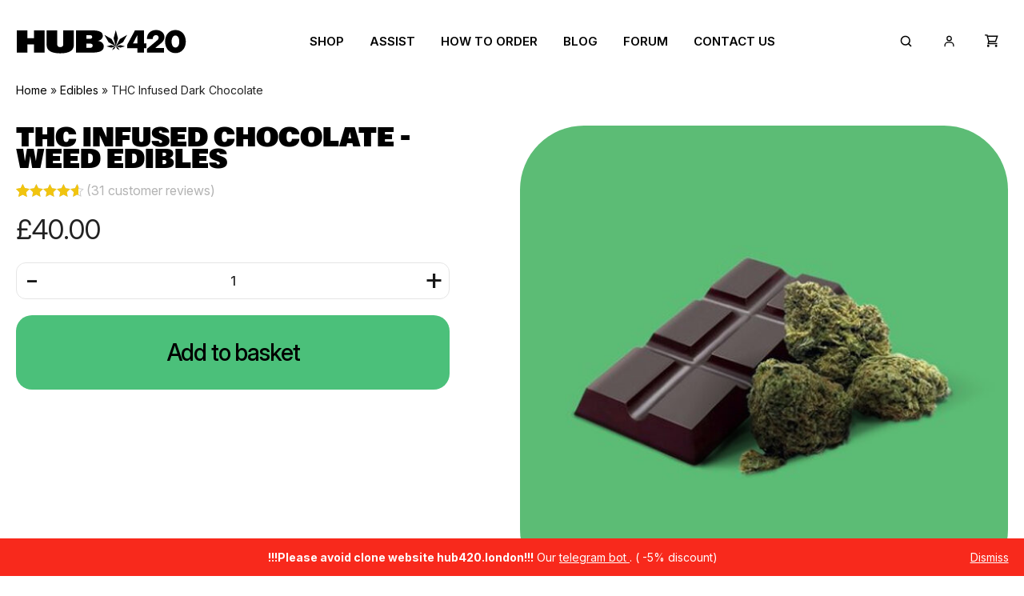

--- FILE ---
content_type: image/svg+xml
request_url: https://hub420.shop/wp-content/themes/hub/assets/img/burger.svg
body_size: -340
content:
<svg width="30" height="20" viewBox="0 0 30 20" fill="none" xmlns="http://www.w3.org/2000/svg">
<rect y="16" width="30" height="4" rx="2" fill="black"/>
<rect y="8" width="30" height="4" rx="2" fill="black"/>
<rect width="30" height="4" rx="2" fill="black"/>
</svg>


--- FILE ---
content_type: image/svg+xml
request_url: https://hub420.shop/wp-content/uploads/2025/02/Signal-icon-vector-06.svg
body_size: 808
content:
<?xml version="1.0" encoding="utf-8"?>
<!-- Generator: Adobe Illustrator 24.1.1, SVG Export Plug-In . SVG Version: 6.00 Build 0)  -->
<svg version="1.1" id="Layer_1" xmlns="http://www.w3.org/2000/svg" xmlns:xlink="http://www.w3.org/1999/xlink" x="0px" y="0px"
	 viewBox="0 0 512 512" style="enable-background:new 0 0 512 512;" xml:space="preserve">
<g>
	<path d="M256.3,55.4c-111.3,0-201.7,83.2-201.7,185.8c0,64.3,26,113.1,67.3,144.5h-0.1l5,64.8v0.2l0.1,0.9v0.2
		c0.5,3.1,3.2,5.4,6.4,5.4l3.1-0.8l0.2-0.2l61.8-35.7c18.2,4.2,37.7,6.3,57.8,6.3c111.3,0,201.6-83.2,201.6-185.8
		C457.9,138.6,367.6,55.4,256.3,55.4L256.3,55.4z M221.7,15.3c11.2-1.3,22.6-2.2,34.3-2.2c8.1,0,16,0.4,23.8,1.1L281,1.2
		C272.7,0.4,264.3,0,255.9,0c-12.2,0-24.2,0.8-36.1,2.3L221.7,15.3L221.7,15.3z M302.7,17.3c19.5,3.6,38.1,9.3,55.7,17l5.4-12.1
		c-2.8-1.3-5.7-2.4-8.5-3.5C339,12.3,322.2,7.5,305,4.4L302.7,17.3z M498.3,242.6c-0.3,19.5-3.3,38.5-8.7,56.6l12.6,3.8
		c5.8-19.3,8.9-39.5,9.3-60.4L498.3,242.6z M143.9,38.7c17.3-8.3,35.7-14.8,55.2-19.3l-2.9-12.8c-13.4,3-26.7,7-39.5,12.2
		c-6.3,2.4-12.5,5.2-18.5,8.1L143.9,38.7z M435.1,68.6c-15.1-13.9-31.7-25.8-49.7-35.8l-6.7,11.6c17.3,9.5,33.3,20.9,47.5,34
		L435.1,68.6z M323.3,470.4c20.2-5.1,39.3-12.6,57.2-22l-6.7-11.3c-16.8,8.8-34.8,15.7-53.8,20.6L323.3,470.4z M78.4,85.4
		c13.5-13.6,28.8-25.6,45.5-35.7l-7-11.3c-14.9,9-28.8,19.5-41.5,31.4c-2.2,2-4.3,4.1-6.4,6.2L78.4,85.4z M494,326.1l-12.1-5
		c-7.5,17.7-17.2,34.4-28.9,49.7l10.6,7.8C475.9,362.5,486.2,344.8,494,326.1L494,326.1z M442.2,94.6c12.9,14.4,23.9,30.4,32.8,47.5
		l11.8-5.8c-9.3-18.2-20.9-35.1-34.8-50.5L442.2,94.6L442.2,94.6z M496.7,158.7l-12.2,5.2c6.7,17.7,11.2,36.3,12.9,55.7l13.1-1.3
		C508.7,197.8,504,177.8,496.7,158.7z M136.3,487.4l-20.7,9.1l-7.1-21.8l-12.5,4l9.3,28.8c0.7,1.8,1.9,3.3,3.6,4l2.7,0.6l2.7-0.6
		l27.3-12L136.3,487.4z M217.8,462c-1.7-0.3-3.4-0.6-5.1-0.9l-9.9-1.7l-3.7,0.5l-41.7,18.2l5.8,11.8l39.3-17.1
		c2.7,0.4,5.3,0.8,7.9,1.3l4.4,0.8L217.8,462z M297.3,462.4c-13.5,2.3-27.3,3.3-41.4,3.3c-5.8,0-11.3-0.3-16.5-0.8l-0.4,13.2
		c5.3,0.5,10.9,0.8,16.9,0.8c14.8,0,29.5-1.3,43.7-3.6L297.3,462.4z M32.3,151.8c7.9-17.7,18.2-34.1,30.4-49.2l-10-8.7
		c-13,15.9-23.8,33.3-32.2,51.8l-0.3,0.4L32.3,151.8z M438,388.5c-13,13.8-27.9,26.2-44.2,36.8l7.2,11c17.2-11.2,32.9-24.3,46.8-39
		L438,388.5z M20.7,310.4c-4-17-6.3-35.7-6.8-57H0.7c0.7,22.8,3.1,42.8,7.3,60.7L20.7,310.4z M11.5,169.1c-6.3,19.4-10,39.5-10.9,60
		l13.2,0.7c0.8-19.7,4.4-38.8,10.3-56.8L11.5,169.1z M101.1,451.9l-12.6-38.7l-2.3-3.2c-5-3.9-9.6-7.8-14.1-11.9l-9,9.5
		c4.1,4,8.7,7.7,13.4,11.6l11.9,36.6L101.1,451.9z M56.2,381.7C43.5,367,34,350.8,27.3,332.3L15,337.2c0.9,2.3,1.7,4.6,2.7,6.8
		c7.1,17,16.5,32.2,28.7,46.4L56.2,381.7z"/>
</g>
</svg>


--- FILE ---
content_type: image/svg+xml
request_url: https://hub420.shop/wp-content/themes/hub/assets/img/search.svg
body_size: -103
content:
<svg width="24" height="25" viewBox="0 0 24 25" fill="none" xmlns="http://www.w3.org/2000/svg">
<path d="M20.0004 20.4858L15.9504 16.4358M15.9504 16.4358C16.6004 15.7858 17.116 15.0141 17.4678 14.1648C17.8196 13.3154 18.0007 12.4051 18.0007 11.4858C18.0007 10.5665 17.8196 9.65623 17.4678 8.80691C17.116 7.95759 16.6004 7.18587 15.9504 6.53583C15.3003 5.88579 14.5286 5.37014 13.6793 5.01834C12.83 4.66654 11.9197 4.48547 11.0004 4.48547C10.0811 4.48547 9.17076 4.66654 8.32144 5.01834C7.47211 5.37014 6.7004 5.88579 6.05036 6.53583C4.73754 7.84865 4 9.62922 4 11.4858C4 13.3424 4.73754 15.123 6.05036 16.4358C7.36318 17.7487 9.14375 18.4862 11.0004 18.4862C12.857 18.4862 14.6375 17.7487 15.9504 16.4358Z" stroke="black" stroke-width="2" stroke-linecap="round" stroke-linejoin="round"/>
</svg>


--- FILE ---
content_type: image/svg+xml
request_url: https://hub420.shop/wp-content/themes/hub/assets/img/profile.svg
body_size: -240
content:
<svg width="24" height="25" viewBox="0 0 24 25" fill="none" xmlns="http://www.w3.org/2000/svg">
<path d="M4 21.4855V20.4855C4 17.1755 6.69 14.4855 10 14.4855H14C17.31 14.4855 20 17.1755 20 20.4855V21.4855" stroke="black" stroke-width="2" stroke-linecap="round" stroke-linejoin="round"/>
<path d="M12 11.4855C9.79 11.4855 8 9.69547 8 7.48547C8 5.27547 9.79 3.48547 12 3.48547C14.21 3.48547 16 5.27547 16 7.48547C16 9.69547 14.21 11.4855 12 11.4855Z" stroke="black" stroke-width="2" stroke-linecap="round" stroke-linejoin="round"/>
</svg>


--- FILE ---
content_type: image/svg+xml
request_url: https://hub420.shop/wp-content/themes/hub/assets/img/thumb_down.svg
body_size: 188
content:
<svg width="16" height="16" viewBox="0 0 16 16" fill="none" xmlns="http://www.w3.org/2000/svg">
<path d="M15.5596 7.5C15.5596 7.69698 15.5208 7.89204 15.4454 8.07403C15.37 8.25601 15.2595 8.42137 15.1202 8.56066C14.9809 8.69995 14.8156 8.81044 14.6336 8.88582C14.4516 8.9612 14.2566 9 14.0596 9C13.8626 9 13.6675 8.9612 13.4855 8.88582C13.3036 8.81044 13.1382 8.69995 12.9989 8.56066C12.8596 8.42137 12.7491 8.25601 12.6738 8.07403C12.5984 7.89204 12.5596 7.69698 12.5596 7.5V1.5C12.5596 1.10218 12.7176 0.720645 12.9989 0.439341C13.2802 0.158036 13.6617 0 14.0596 0C14.4574 0 14.8389 0.158036 15.1202 0.439341C15.4015 0.720645 15.5596 1.10218 15.5596 1.5V7.5ZM11.5596 7.667V2.237C11.5597 1.86534 11.4564 1.50098 11.261 1.1848C11.0656 0.868621 10.786 0.613134 10.4536 0.447001L10.4036 0.422001C9.84868 0.14467 9.2369 0.000197411 8.61657 0H3.20057C2.73804 -0.000183105 2.28975 0.159952 1.93202 0.45314C1.57428 0.746328 1.32923 1.15444 1.23857 1.608L0.0385704 7.608C-0.0194197 7.89813 -0.0123167 8.19751 0.0593662 8.48456C0.131049 8.77161 0.265524 9.03918 0.453102 9.26799C0.64068 9.49679 0.876687 9.68113 1.14411 9.80771C1.41153 9.9343 1.7037 9.99997 1.99957 10H5.55957V14C5.55957 14.5304 5.77028 15.0391 6.14536 15.4142C6.52043 15.7893 7.02914 16 7.55957 16C7.82479 16 8.07914 15.8946 8.26668 15.7071C8.45421 15.5196 8.55957 15.2652 8.55957 15V14.333C8.55957 13.4675 8.84028 12.6254 9.35957 11.933L10.7596 10.067C11.2789 9.37462 11.5596 8.53248 11.5596 7.667Z" fill="#F8291C"/>
</svg>


--- FILE ---
content_type: image/svg+xml
request_url: https://hub420.shop/wp-content/themes/hub/assets/img/profile/shopping-cart.svg
body_size: -144
content:
<svg width="24" height="25" viewBox="0 0 24 25" fill="none" xmlns="http://www.w3.org/2000/svg">
<path d="M0 1.48547H4.764L5.309 3.48547H23.387L19.721 14.4855H7.78L7.28 16.4855H22V18.4855H4.72L5.966 13.4965L3.236 3.48547H0V1.48547ZM7.764 12.4855H18.279L20.613 5.48547H5.855L7.764 12.4855ZM4 21.4855C4 20.955 4.21071 20.4463 4.58579 20.0713C4.96086 19.6962 5.46957 19.4855 6 19.4855C6.53043 19.4855 7.03914 19.6962 7.41421 20.0713C7.78929 20.4463 8 20.955 8 21.4855C8 22.0159 7.78929 22.5246 7.41421 22.8997C7.03914 23.2748 6.53043 23.4855 6 23.4855C5.46957 23.4855 4.96086 23.2748 4.58579 22.8997C4.21071 22.5246 4 22.0159 4 21.4855ZM18 21.4855C18 20.955 18.2107 20.4463 18.5858 20.0713C18.9609 19.6962 19.4696 19.4855 20 19.4855C20.5304 19.4855 21.0391 19.6962 21.4142 20.0713C21.7893 20.4463 22 20.955 22 21.4855C22 22.0159 21.7893 22.5246 21.4142 22.8997C21.0391 23.2748 20.5304 23.4855 20 23.4855C19.4696 23.4855 18.9609 23.2748 18.5858 22.8997C18.2107 22.5246 18 22.0159 18 21.4855Z" fill="black"/>
</svg>
